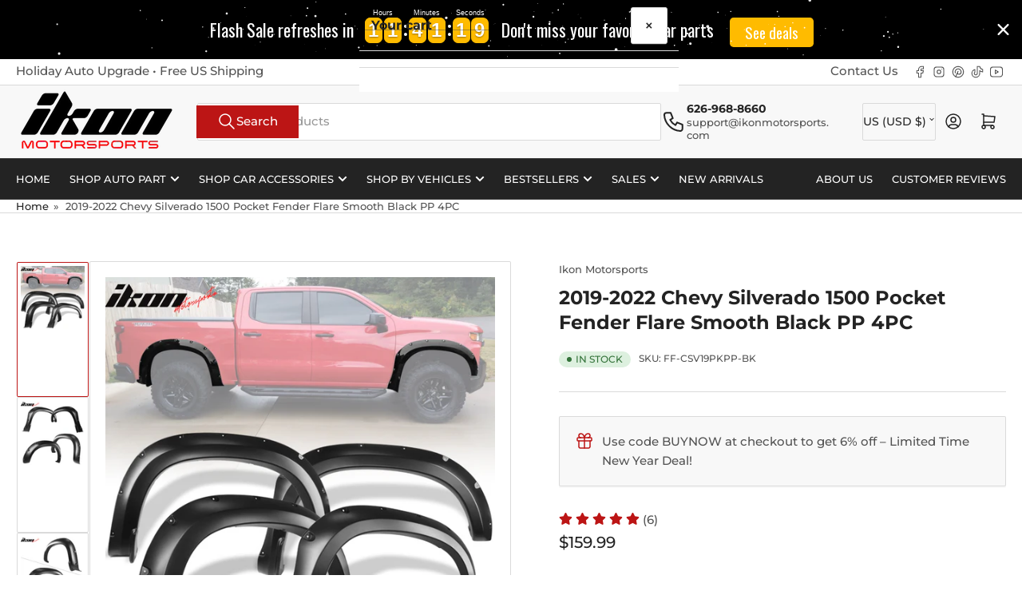

--- FILE ---
content_type: text/css
request_url: https://ikonmotorsports.com/cdn/shop/t/28/assets/component-breadcrumb.css?v=121571901775961151671752456210
body_size: -397
content:
.breadcrumb{font-size:calc(var(--font-body-scale) * 1.3rem);display:none;border-bottom:1px solid rgba(var(--color-border));line-height:normal;padding-block:1.7rem}.breadcrumb a{color:rgba(var(--color-accent-1));transition:text-decoration .18s ease;text-decoration-color:transparent}.breadcrumb a:hover{text-decoration:underline}.breadcrumb span{display:inline-block;margin:0 .2rem}@media (min-width: 990px){.breadcrumb{display:block}}
/*# sourceMappingURL=/cdn/shop/t/28/assets/component-breadcrumb.css.map?v=121571901775961151671752456210 */
